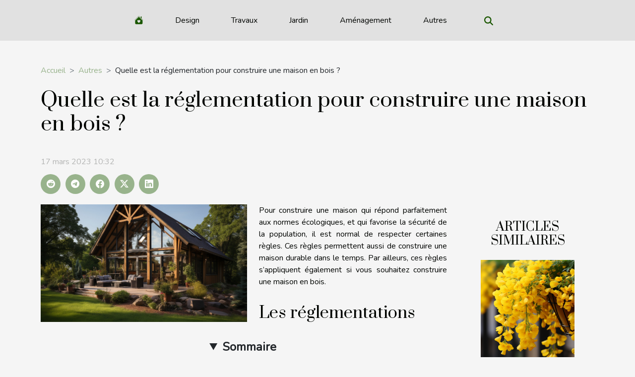

--- FILE ---
content_type: text/html; charset=UTF-8
request_url: https://www.atelier-106.com/quelle-est-la-reglementation-pour-construire-une-maison-en-bois
body_size: 9791
content:
<!DOCTYPE html>
    <html lang="fr">
<head>
    <meta charset="utf-8">
    <title>Quelle est la réglementation pour construire une maison en bois ?</title>

<meta name="description" content="">

<meta name="robots" content="index,follow" />
<link rel="icon" type="image/png" href="/favicon.png" />


    <meta name="viewport" content="width=device-width, initial-scale=1">
    <link rel="stylesheet" href="/css/style2.css">
</head>
<body>
    <header>
    <div class="container-fluid d-flex justify-content-center">
        <nav class="navbar container navbar-expand-xl m-0 pt-3 pb-3">
            <div class="container-fluid">
                <button class="navbar-toggler" type="button" data-bs-toggle="collapse" data-bs-target="#navbarSupportedContent" aria-controls="navbarSupportedContent" aria-expanded="false" aria-label="Toggle navigation">
                    <svg xmlns="http://www.w3.org/2000/svg" fill="currentColor" class="bi bi-list" viewBox="0 0 16 16">
                        <path fill-rule="evenodd" d="M2.5 12a.5.5 0 0 1 .5-.5h10a.5.5 0 0 1 0 1H3a.5.5 0 0 1-.5-.5m0-4a.5.5 0 0 1 .5-.5h10a.5.5 0 0 1 0 1H3a.5.5 0 0 1-.5-.5m0-4a.5.5 0 0 1 .5-.5h10a.5.5 0 0 1 0 1H3a.5.5 0 0 1-.5-.5"></path>
                    </svg>
                </button>
                <div class="collapse navbar-collapse" id="navbarSupportedContent">
                    <ul class="navbar-nav">
                                    <li class="nav-item"><a href="/" class="nav-link"><i></i></a></li>
                                                    <li class="nav-item">
    <a href="/design" class="nav-link">Design</a>
    </li>
                                    <li class="nav-item">
    <a href="/travaux" class="nav-link">Travaux</a>
    </li>
                                    <li class="nav-item">
    <a href="/jardin" class="nav-link">Jardin</a>
    </li>
                                    <li class="nav-item">
    <a href="/amenagement" class="nav-link">Aménagement</a>
    </li>
                                    <li class="nav-item">
    <a href="/autres" class="nav-link">Autres</a>
    </li>
                            </ul>
                    <form class="d-flex" role="search" method="get" action="/search">
    <input type="search" class="form-control"  name="q" placeholder="Rechercher" aria-label="Rechercher"  pattern=".*\S.*" required>
    <button type="submit" class="btn">
        <svg xmlns="http://www.w3.org/2000/svg" width="18px" height="18px" fill="currentColor" viewBox="0 0 512 512">
                    <path d="M416 208c0 45.9-14.9 88.3-40 122.7L502.6 457.4c12.5 12.5 12.5 32.8 0 45.3s-32.8 12.5-45.3 0L330.7 376c-34.4 25.2-76.8 40-122.7 40C93.1 416 0 322.9 0 208S93.1 0 208 0S416 93.1 416 208zM208 352a144 144 0 1 0 0-288 144 144 0 1 0 0 288z"/>
                </svg>
    </button>
</form>
                </div>
            </div>
        </nav>
    </div>
</header>
<div class="container">
        <nav aria-label="breadcrumb"
               style="--bs-breadcrumb-divider: '&gt;';" >
            <ol class="breadcrumb">
                <li class="breadcrumb-item"><a href="/">Accueil</a></li>
                                    <li class="breadcrumb-item  active ">
                        <a href="/autres" title="Autres">Autres</a>                    </li>
                                <li class="breadcrumb-item">
                    Quelle est la réglementation pour construire une maison en bois ?                </li>
            </ol>
        </nav>
    </div>
<div class="container-fluid">
    <main class="container sidebar-default mt-2">
        <div class="row">

                            <h1>
                    Quelle est la réglementation pour construire une maison en bois ?                </h1>
            
            <fieldset><time datetime="2023-03-17 10:32:01">17 mars 2023 10:32</time>                <ul>
                    <li><a href="https://reddit.com/submit?url=https://www.atelier-106.com/quelle-est-la-reglementation-pour-construire-une-maison-en-bois&amp;title=Quelle est la réglementation pour construire une maison en bois ?" rel="nofollow" target="_blank"><i class="social-reddit"></i></a></li>
                    <li><a href="https://t.me/share/url?url=https://www.atelier-106.com/quelle-est-la-reglementation-pour-construire-une-maison-en-bois&amp;text=Quelle est la réglementation pour construire une maison en bois ?" rel="nofollow" target="_blank"><i class="social-telegram"></i></a></li>
                    <li><a href="https://www.facebook.com/sharer.php?u=https://www.atelier-106.com/quelle-est-la-reglementation-pour-construire-une-maison-en-bois" rel="nofollow" target="_blank"><i class="social-facebook"></i></a></li>
                    <li><a href="https://twitter.com/share?url=https://www.atelier-106.com/quelle-est-la-reglementation-pour-construire-une-maison-en-bois&amp;text=Quelle est la réglementation pour construire une maison en bois ?" rel="nofollow" target="_blank"><i class="social-twitter"></i></a></li>
                    <li><a href="https://www.linkedin.com/shareArticle?url=https://www.atelier-106.com/quelle-est-la-reglementation-pour-construire-une-maison-en-bois&amp;title=Quelle est la réglementation pour construire une maison en bois ?" rel="nofollow" target="_blank"><i class="social-linkedin"></i></a></li>
            </ul></fieldset>
            <div class="col-lg-9 order-1 order-lg-2 col-12 main">
                <img class="img-fluid" src="/images/quelle-est-la-reglementation-pour-construire-une-maison-en-bois.jpeg" alt="Quelle est la réglementation pour construire une maison en bois ?">                                <article class="container main" ><details  open >
                    <summary>Sommaire</summary>
        
                                    <ol>
                                        <li>
                        <a href="javascript:;" onclick="document.querySelector('#anchor_0').scrollIntoView();">Les réglementations liées à l’environnement</a>
                    </li>
                                                                                    <li>
                        <a href="javascript:;" onclick="document.querySelector('#anchor_1').scrollIntoView();">Les normes de construction d’une maison</a>
                    </li>
                                                                                    <li>
                        <a href="javascript:;" onclick="document.querySelector('#anchor_2').scrollIntoView();">Les codes du bâtiment</a>
                    </li>
                                                            </ol>
                        </details>

                    <div><p>Pour construire une maison qui répond parfaitement aux normes écologiques, et qui favorise la sécurité de la population, il est normal de respecter certaines règles. Ces règles permettent aussi de construire une maison durable dans le temps. Par ailleurs, ces règles s’appliquent également si vous souhaitez construire une maison en bois.</p>
<h2 id="anchor_0">Les réglementations liées à l’environnement</h2>
<p>La réglementation environnementale est un ensemble de lois, de règlements et de normes qui visent à protéger l'environnement et à minimiser les impacts négatifs des activités humaines sur la planète. Les réglementations environnementales couvrent un large éventail de domaines, et concernent tout ce qui touche à la protection de l’environnement. Il est donc nécessaire tenir comptes de ces règles pour la construction d’une maison en bois. Si vous avez besoin de plus d’information par rapport à une maison en bois, consultez <a href="https://www.maison-bois-a-vendre.com/">www.maison-bois-a-vendre.com</a>.</p>
<h2 id="anchor_1">Les normes de construction d’une maison</h2>
<p>Les normes de construction sont des règles qui régissent la conception et la construction de bâtiments, y compris les maisons en bois. Ces normes ont pour objectif d'assurer la sécurité, la durabilité, la résilience et le confort des bâtiments, ainsi que de garantir la protection de la santé et de la sécurité des occupants. Les normes de construction énoncent des exigences pour les matériaux de construction, les systèmes mécaniques, les systèmes électriques, la ventilation, l'isolation thermique et acoustique, la résistance aux incendies, la résistance aux intempéries, les codes du bâtiment, et bien d’autres.</p>
<h2 id="anchor_2">Les codes du bâtiment</h2>
<p>Les codes du bâtiment sont des normes de construction minimales que les bâtiments doivent respecter pour garantir la sécurité, la durabilité et le confort des occupants. Ces codes sont régis par des organisations gouvernementales et sont applicables à tous les types de bâtiments. Ces codes sont également applicables aux maisons construites en bois. Les codes du bâtiment énoncent des exigences pour la conception et la construction des murs, des planchers, des toits, des fondations, de l'électricité, de la plomberie, de l'isolation, de la ventilation et bien d’autres. Les codes du bâtiment sont mis à jour régulièrement pour refléter les dernières avancées en matière de technologie et de construction.</p><div></article>            </div>
            <aside class="col-lg-3 order-2 order-lg-2 col-12 aside-right">
                <div class="list-img-none">
                    <h2>Articles similaires</h2>                            <section>
                    <figure><a href="/comment-avoir-les-differentes-plantes-a-fleurs-jaunes-dans-son-jardin" title="Comment avoir les différentes plantes à fleurs jaunes dans son jardin ?"><img class="img-fluid" src="/images/comment-avoir-les-differentes-plantes-a-fleurs-jaunes-dans-son-jardin.jpeg" alt="Comment avoir les différentes plantes à fleurs jaunes dans son jardin ?"></a></figure><figcaption>Comment avoir les différentes plantes à fleurs jaunes dans son jardin ?</figcaption>                    <div>
                                                <h3><a href="/comment-avoir-les-differentes-plantes-a-fleurs-jaunes-dans-son-jardin" title="Comment avoir les différentes plantes à fleurs jaunes dans son jardin ?">Comment avoir les différentes plantes à fleurs jaunes dans son jardin ?</a></h3>                    </div>
                </section>
                            <section>
                    <figure><a href="/quelques-criteres-a-prendre-en-compte-pour-choisir-sa-table-a-manger" title="Quelques critères à prendre en compte pour choisir sa table à manger"><img class="img-fluid" src="/images/quelques-criteres-a-prendre-en-compte-pour-choisir-sa-table-a-manger.jpg" alt="Quelques critères à prendre en compte pour choisir sa table à manger"></a></figure><figcaption>Quelques critères à prendre en compte pour choisir sa table à manger</figcaption>                    <div>
                                                <h3><a href="/quelques-criteres-a-prendre-en-compte-pour-choisir-sa-table-a-manger" title="Quelques critères à prendre en compte pour choisir sa table à manger">Quelques critères à prendre en compte pour choisir sa table à manger</a></h3>                    </div>
                </section>
                            <section>
                    <figure><a href="/comment-faire-pour-avoir-les-informations-sur-lurbanisme" title="Comment faire pour avoir les informations sur l&#039;urbanisme ?"><img class="img-fluid" src="/images/comment-faire-pour-avoir-les-informations-sur-lurbanisme.jpg" alt="Comment faire pour avoir les informations sur l&#039;urbanisme ?"></a></figure><figcaption>Comment faire pour avoir les informations sur l'urbanisme ?</figcaption>                    <div>
                                                <h3><a href="/comment-faire-pour-avoir-les-informations-sur-lurbanisme" title="Comment faire pour avoir les informations sur l&#039;urbanisme ?">Comment faire pour avoir les informations sur l'urbanisme ?</a></h3>                    </div>
                </section>
                            <section>
                    <figure><a href="/combien-coute-un-escalier-en-bois-selon-lessence" title="Combien coûte un escalier en bois selon l’essence ?"><img class="img-fluid" src="/images/combien-coute-un-escalier-en-bois-selon-lessence.jpeg" alt="Combien coûte un escalier en bois selon l’essence ?"></a></figure><figcaption>Combien coûte un escalier en bois selon l’essence ?</figcaption>                    <div>
                                                <h3><a href="/combien-coute-un-escalier-en-bois-selon-lessence" title="Combien coûte un escalier en bois selon l’essence ?">Combien coûte un escalier en bois selon l’essence ?</a></h3>                    </div>
                </section>
                            <section>
                    <figure><a href="/quest-ce-que-cest-que-la-deratisation" title="Qu&#039;est-ce que c&#039;est que la dératisation ?"><img class="img-fluid" src="/images/quest-ce-que-cest-que-la-deratisation.jpeg" alt="Qu&#039;est-ce que c&#039;est que la dératisation ?"></a></figure><figcaption>Qu'est-ce que c'est que la dératisation ?</figcaption>                    <div>
                                                <h3><a href="/quest-ce-que-cest-que-la-deratisation" title="Qu&#039;est-ce que c&#039;est que la dératisation ?">Qu'est-ce que c'est que la dératisation ?</a></h3>                    </div>
                </section>
                            <section>
                    <figure><a href="/plus-de-souci-pour-un-terrain-denivele" title="Plus de souci pour un terrain dénivelé"><img class="img-fluid" src="/images/plus-de-souci-pour-un-terrain-denivele.jpeg" alt="Plus de souci pour un terrain dénivelé"></a></figure><figcaption>Plus de souci pour un terrain dénivelé</figcaption>                    <div>
                                                <h3><a href="/plus-de-souci-pour-un-terrain-denivele" title="Plus de souci pour un terrain dénivelé">Plus de souci pour un terrain dénivelé</a></h3>                    </div>
                </section>
                                    </div>
            </aside>
        </div>
        <section class="column-2">

        <div class="container">
            <h2>Articles similaires</h2>            <div class="row">
                                    <div class="col-12 col-md-6 col-lg-6">
                        <figure><a href="/comment-maximiser-ses-economies-avec-des-coupons-en-ligne" title="Comment maximiser ses économies avec des coupons en ligne ?"><img class="img-fluid" src="/images/comment-maximiser-ses-economies-avec-des-coupons-en-ligne.jpg" alt="Comment maximiser ses économies avec des coupons en ligne ?"></a></figure><figcaption>Comment maximiser ses économies avec des coupons en ligne ?</figcaption>                        <div>
                            <h3><a href="/comment-maximiser-ses-economies-avec-des-coupons-en-ligne" title="Comment maximiser ses économies avec des coupons en ligne ?">Comment maximiser ses économies avec des coupons en ligne ?</a></h3>                        </div>
                                                <time datetime="2025-12-30 01:58:05">30 décembre 2025 01:58</time>
                        <div>
Utiliser des coupons en ligne est un moyen judicieux de réduire ses dépenses au quotidien. Maîtriser les bonnes pratiques et stratégies permet d’optimiser les bénéfices obtenus grâce à ces offres numériques. Découvrez dans cet article comment tirer pleinement parti des coupons en ligne pour faire...</div>                                            </div>

                                                        <div class="col-12 col-md-6 col-lg-6">
                        <figure><a href="/les-erreurs-courantes-dans-lalimentation-ovine-a-eviter" title="Les erreurs courantes dans l&#039;alimentation ovine à éviter"><img class="img-fluid" src="/images/les-erreurs-courantes-dans-lalimentation-ovine-a-eviter.jpg" alt="Les erreurs courantes dans l&#039;alimentation ovine à éviter"></a></figure><figcaption>Les erreurs courantes dans l'alimentation ovine à éviter</figcaption>                        <div>
                            <h3><a href="/les-erreurs-courantes-dans-lalimentation-ovine-a-eviter" title="Les erreurs courantes dans l&#039;alimentation ovine à éviter">Les erreurs courantes dans l'alimentation ovine à éviter</a></h3>                        </div>
                                                <time datetime="2025-12-23 15:22:06">23 décembre 2025 15:22</time>
                        <div>
L’alimentation des ovins joue un rôle déterminant dans la santé et la productivité des troupeaux. Cependant, il n’est pas rare de commettre certaines fautes qui peuvent compromettre le bien-être animal et la rentabilité de l’élevage. Découvrez dans cet article les erreurs courantes à éviter et...</div>                                            </div>

                                </div>
            <div class="row">
                                                    <div class="col-12 col-md-6 col-lg-6">
                        <figure><a href="/maximiser-la-discretion-choisir-la-bonne-camera-espion" title="Maximiser la discrétion : choisir la bonne caméra espion"><img class="img-fluid" src="/images/maximiser-la-discretion-choisir-la-bonne-camera-espion.jpeg" alt="Maximiser la discrétion : choisir la bonne caméra espion"></a></figure><figcaption>Maximiser la discrétion : choisir la bonne caméra espion</figcaption>                        <div>
                            <h3><a href="/maximiser-la-discretion-choisir-la-bonne-camera-espion" title="Maximiser la discrétion : choisir la bonne caméra espion">Maximiser la discrétion : choisir la bonne caméra espion</a></h3>                        </div>
                                                <time datetime="2025-12-20 13:10:03">20 décembre 2025 13:10</time>
                        <div>
La surveillance discrète est un défi de taille à l’ère de la technologie omniprésente. Pour celles et ceux qui souhaitent préserver leur tranquillité d’esprit ou sécuriser leur environnement sans attirer l’attention, le choix d’une caméra espion adaptée devient une étape clé. Découvrez dans cet...</div>                                            </div>

                                                        <div class="col-12 col-md-6 col-lg-6">
                        <figure><a href="/comment-identifier-et-reagir-face-a-une-urgence-sanitaire" title="Comment identifier et réagir face à une urgence sanitaire ?"><img class="img-fluid" src="/images/comment-identifier-et-reagir-face-a-une-urgence-sanitaire.jpg" alt="Comment identifier et réagir face à une urgence sanitaire ?"></a></figure><figcaption>Comment identifier et réagir face à une urgence sanitaire ?</figcaption>                        <div>
                            <h3><a href="/comment-identifier-et-reagir-face-a-une-urgence-sanitaire" title="Comment identifier et réagir face à une urgence sanitaire ?">Comment identifier et réagir face à une urgence sanitaire ?</a></h3>                        </div>
                                                <time datetime="2025-09-28 00:32:04">28 septembre 2025 00:32</time>
                        <div>
Dans la vie quotidienne, il est essentiel de savoir comment identifier et réagir face à une urgence sanitaire. Comprendre les signes d’une situation critique et adopter les bons gestes peut sauver des vies et limiter les complications. Découvrez dans cet article des conseils pratiques et des...</div>                                            </div>

                                </div>
            <div class="row">
                                                    <div class="col-12 col-md-6 col-lg-6">
                        <figure><a href="/comment-le-recyclage-contribue-t-il-a-la-reduction-de-la-pollution" title="Comment le recyclage contribue-t-il à la réduction de la pollution ?"><img class="img-fluid" src="/images/comment-le-recyclage-contribue-t-il-a-la-reduction-de-la-pollution.jpeg" alt="Comment le recyclage contribue-t-il à la réduction de la pollution ?"></a></figure><figcaption>Comment le recyclage contribue-t-il à la réduction de la pollution ?</figcaption>                        <div>
                            <h3><a href="/comment-le-recyclage-contribue-t-il-a-la-reduction-de-la-pollution" title="Comment le recyclage contribue-t-il à la réduction de la pollution ?">Comment le recyclage contribue-t-il à la réduction de la pollution ?</a></h3>                        </div>
                                                <time datetime="2025-03-26 01:40:05">26 mars 2025 01:40</time>
                        <div>
La question de la pollution environnementale est au coeur des préoccupations actuelles, et le recyclage se présente comme une des solutions majeures pour y remédier. Ce processus, loin d'être anodin, joue un rôle déterminant dans la préservation de notre planète. Découvrons ensemble comment le...</div>                                            </div>

                                                        <div class="col-12 col-md-6 col-lg-6">
                        <figure><a href="/strategies-pour-minimiser-les-risques-dans-linvestissement-immobilier" title="Stratégies pour minimiser les risques dans l&#039;investissement immobilier"><img class="img-fluid" src="/images/strategies-pour-minimiser-les-risques-dans-linvestissement-immobilier.jpeg" alt="Stratégies pour minimiser les risques dans l&#039;investissement immobilier"></a></figure><figcaption>Stratégies pour minimiser les risques dans l'investissement immobilier</figcaption>                        <div>
                            <h3><a href="/strategies-pour-minimiser-les-risques-dans-linvestissement-immobilier" title="Stratégies pour minimiser les risques dans l&#039;investissement immobilier">Stratégies pour minimiser les risques dans l'investissement immobilier</a></h3>                        </div>
                                                <time datetime="2024-12-13 10:52:05">13 décembre 2024 10:52</time>
                        <div>
L'investissement immobilier est souvent perçu comme une voie royale vers la constitution d'un patrimoine durable. Cependant, comme tout investissement, il comporte son lot de risques qu'il convient de minimiser pour garantir la rentabilité et la sécurité des capitaux engagés. Ce texte propose de...</div>                                            </div>

                                </div>
            <div class="row">
                                                    <div class="col-12 col-md-6 col-lg-6">
                        <figure><a href="/linnovation-technologique-dans-lindustrie-des-tarieres" title="L&#039;innovation technologique dans l&#039;industrie des tarières"><img class="img-fluid" src="/images/linnovation-technologique-dans-lindustrie-des-tarieres.jpeg" alt="L&#039;innovation technologique dans l&#039;industrie des tarières"></a></figure><figcaption>L'innovation technologique dans l'industrie des tarières</figcaption>                        <div>
                            <h3><a href="/linnovation-technologique-dans-lindustrie-des-tarieres" title="L&#039;innovation technologique dans l&#039;industrie des tarières">L'innovation technologique dans l'industrie des tarières</a></h3>                        </div>
                                                <time datetime="2023-11-27 00:16:05">27 novembre 2023 00:16</time>
                        <div>
L'industrie des tarières est en constante évolution, grâce à l'innovation technologique. Des outils de plus en plus performants voient le jour, offrant une efficacité accrue et une facilité d'utilisation sans précédent. Cet article se propose de vous faire découvrir les dernières avancées...</div>                                            </div>

                                                        <div class="col-12 col-md-6 col-lg-6">
                        <figure><a href="/amenagement-appartement-comment-reussir-la-renovatione280af" title="Aménagement appartement : Comment réussir la rénovation ?"><img class="img-fluid" src="/images/amenagement-appartement-comment-reussir-la-renovation.jpeg" alt="Aménagement appartement : Comment réussir la rénovation ?"></a></figure><figcaption>Aménagement appartement : Comment réussir la rénovation ?</figcaption>                        <div>
                            <h3><a href="/amenagement-appartement-comment-reussir-la-renovatione280af" title="Aménagement appartement : Comment réussir la rénovation ?">Aménagement appartement : Comment réussir la rénovation ?</a></h3>                        </div>
                                                <time datetime="2023-11-02 10:40:08">2 novembre 2023 10:40</time>
                        <div>Lorsque vous vivez dans un appartement depuis plusieurs années, il peut arriver que vous ayez des désirs de le rénover pour le rendre plus attrayant. Ainsi, pour le faire, il importe de mettre les bouchées doubles en tenant compte de certains conseils. Pour en savoir plus sur les conseils à suivre...</div>                                            </div>

                                </div>
            <div class="row">
                                                    <div class="col-12 col-md-6 col-lg-6">
                        <figure><a href="/nos-conseils-pour-bien-amenager-sa-cuisin" title="Nos conseils pour bien aménager sa cuisine ?"><img class="img-fluid" src="/images/nos-conseils-pour-bien-amenager-sa-cuisine.jpeg" alt="Nos conseils pour bien aménager sa cuisine ?"></a></figure><figcaption>Nos conseils pour bien aménager sa cuisine ?</figcaption>                        <div>
                            <h3><a href="/nos-conseils-pour-bien-amenager-sa-cuisin" title="Nos conseils pour bien aménager sa cuisine ?">Nos conseils pour bien aménager sa cuisine ?</a></h3>                        </div>
                                                <time datetime="2023-11-02 10:40:06">2 novembre 2023 10:40</time>
                        <div>Pour avoir une facilité à nettoyer plus tard votre cuisine, vous devez bien l’aménager. Cependant, si vous avez du mal à bien la ranger, lisez alors cet article. Vous y découvrirez quelques conseils qui vous permettront de bien aménager votre cuisine.
Mettre tous les éléments de la cuisine dans un...</div>                                            </div>

                                                        <div class="col-12 col-md-6 col-lg-6">
                        <figure><a href="/ganivelle-bois-pour-quoi-fair" title="Ganivelle bois : pour quoi faire ?"><img class="img-fluid" src="/images/ganivelle-bois-pour-quoi-faire.jpeg" alt="Ganivelle bois : pour quoi faire ?"></a></figure><figcaption>Ganivelle bois : pour quoi faire ?</figcaption>                        <div>
                            <h3><a href="/ganivelle-bois-pour-quoi-fair" title="Ganivelle bois : pour quoi faire ?">Ganivelle bois : pour quoi faire ?</a></h3>                        </div>
                                                <time datetime="2023-11-02 10:40:05">2 novembre 2023 10:40</time>
                        <div>Aujourd’hui avec l’émergence de l’utilisation des ganivelles, vous n’avez plus besoin de recourir aux travaux de BTP pour réaliser la clôture de votre espace maritime. Avec les « Ganivelles », délimitez votre propriété au bord de la mer avec des poteaux en bois solides et résistants. Découvrez...</div>                                            </div>

                                </div>
            <div class="row">
                                                    <div class="col-12 col-md-6 col-lg-6">
                        <figure><a href="/technologies-avancees-pour-louverture-sur-les-murs-porteurs" title="Technologies avancées pour l&#039;ouverture sur les murs porteurs"><img class="img-fluid" src="/images/technologies-avancees-pour-louverture-sur-les-murs-porteurs.jpeg" alt="Technologies avancées pour l&#039;ouverture sur les murs porteurs"></a></figure><figcaption>Technologies avancées pour l'ouverture sur les murs porteurs</figcaption>                        <div>
                            <h3><a href="/technologies-avancees-pour-louverture-sur-les-murs-porteurs" title="Technologies avancées pour l&#039;ouverture sur les murs porteurs">Technologies avancées pour l'ouverture sur les murs porteurs</a></h3>                        </div>
                                                <time datetime="2023-10-25 02:32:05">25 octobre 2023 02:32</time>
                        <div>
Avancer dans l'univers de la construction et de la rénovation de la maison, c'est découvrir de nouvelles technologies qui facilitent le travail et optimisent les résultats. Dans cet article, nous allons explorer les technologies avancées qui permettent d'ouvrir des murs porteurs avec précision et...</div>                                            </div>

                                                        <div class="col-12 col-md-6 col-lg-6">
                        <figure><a href="/sante-des-yeux-limportance-dun-bon-eclairage-chez-soi" title="Santé des yeux : L&#039;importance d&#039;un bon éclairage chez soi"><img class="img-fluid" src="/images/sante-des-yeux-limportance-dun-bon-eclairage-chez-soi.jpeg" alt="Santé des yeux : L&#039;importance d&#039;un bon éclairage chez soi"></a></figure><figcaption>Santé des yeux : L'importance d'un bon éclairage chez soi</figcaption>                        <div>
                            <h3><a href="/sante-des-yeux-limportance-dun-bon-eclairage-chez-soi" title="Santé des yeux : L&#039;importance d&#039;un bon éclairage chez soi">Santé des yeux : L'importance d'un bon éclairage chez soi</a></h3>                        </div>
                                                <time datetime="2023-10-13 02:48:03">13 octobre 2023 02:48</time>
                        <div>
L'éclairage à la maison influence-t-il vraiment notre santé visuelle ? Peut-être que la question ne vous a jamais traversé l'esprit, mais la réponse est un oui retentissant. Une bonne lumière à la maison est une nécessité non seulement pour accomplir nos tâches quotidiennes, mais aussi pour...</div>                                            </div>

                                </div>
            <div class="row">
                                                    <div class="col-12 col-md-6 col-lg-6">
                        <figure><a href="/comment-economiser-de-largent-tout-en-obtenant-une-salle-de-bains-de-qualite-lors-de-la-renovation" title="Comment économiser de l&#039;argent tout en obtenant une salle de bains de qualité lors de la rénovation ?"><img class="img-fluid" src="/images/comment-economiser-de-largent-tout-en-obtenant-une-salle-de-bains-de-qualite-lors-de-la-renovation.jpeg" alt="Comment économiser de l&#039;argent tout en obtenant une salle de bains de qualité lors de la rénovation ?"></a></figure><figcaption>Comment économiser de l'argent tout en obtenant une salle de bains de qualité lors de la rénovation ?</figcaption>                        <div>
                            <h3><a href="/comment-economiser-de-largent-tout-en-obtenant-une-salle-de-bains-de-qualite-lors-de-la-renovation" title="Comment économiser de l&#039;argent tout en obtenant une salle de bains de qualité lors de la rénovation ?">Comment économiser de l'argent tout en obtenant une salle de bains de qualité lors de la rénovation ?</a></h3>                        </div>
                                                <time datetime="2023-10-06 02:20:01">6 octobre 2023 02:20</time>
                        <div>La rénovation d'une salle de bains est souvent perçue comme une dépense considérable. Toutefois, il existe des moyens astucieux pour économiser de l'argent tout en obtenant une salle de bains de qualité. En effet, lorsque vous entreprenez un projet de rénovation, il est essentiel de trouver un...</div>                                            </div>

                                                        <div class="col-12 col-md-6 col-lg-6">
                        <figure><a href="/top-5-des-meilleures-vitres-pour-maison" title="Top 5 des meilleures vitres pour maison"><img class="img-fluid" src="/images/top-5-des-meilleures-vitres-pour-maison.jpeg" alt="Top 5 des meilleures vitres pour maison"></a></figure><figcaption>Top 5 des meilleures vitres pour maison</figcaption>                        <div>
                            <h3><a href="/top-5-des-meilleures-vitres-pour-maison" title="Top 5 des meilleures vitres pour maison">Top 5 des meilleures vitres pour maison</a></h3>                        </div>
                                                <time datetime="2023-10-04 02:34:27">4 octobre 2023 02:34</time>
                        <div>Lorsque vous envisagez de rénover votre maison, le choix des fenêtres est souvent une décision cruciale. Les fenêtres jouent un rôle essentiel dans l'isolation thermique, l'esthétique et la luminosité de votre maison. Nous allons vous présenter les cinq meilleures options de vitres pour votre...</div>                                            </div>

                                </div>
            <div class="row">
                                                    <div class="col-12 col-md-6 col-lg-6">
                        <figure><a href="/les-tendances-actuelles-dans-la-plomberie-et-le-chauffage" title="Les tendances actuelles dans la plomberie et le chauffage"><img class="img-fluid" src="/images/les-tendances-actuelles-dans-la-plomberie-et-le-chauffage.jpeg" alt="Les tendances actuelles dans la plomberie et le chauffage"></a></figure><figcaption>Les tendances actuelles dans la plomberie et le chauffage</figcaption>                        <div>
                            <h3><a href="/les-tendances-actuelles-dans-la-plomberie-et-le-chauffage" title="Les tendances actuelles dans la plomberie et le chauffage">Les tendances actuelles dans la plomberie et le chauffage</a></h3>                        </div>
                                                <time datetime="2023-10-01 04:38:52">1 octobre 2023 04:38</time>
                        <div>
Dans un monde qui évolue rapidement, les industries de la plomberie et du chauffage ne font pas exception. Les innovations technologiques et les tendances écologiques façonnent l'avenir de ces secteurs. Les systèmes de chauffage et de plomberie modernes offrent des performances améliorées, une...</div>                                            </div>

                                                        <div class="col-12 col-md-6 col-lg-6">
                        <figure><a href="/le-role-de-limmobilier-dans-leconomie-francaise" title="Le rôle de l&#039;immobilier dans l&#039;économie française"><img class="img-fluid" src="/images/le-role-de-limmobilier-dans-leconomie-francaise.jpeg" alt="Le rôle de l&#039;immobilier dans l&#039;économie française"></a></figure><figcaption>Le rôle de l'immobilier dans l'économie française</figcaption>                        <div>
                            <h3><a href="/le-role-de-limmobilier-dans-leconomie-francaise" title="Le rôle de l&#039;immobilier dans l&#039;économie française">Le rôle de l'immobilier dans l'économie française</a></h3>                        </div>
                                                <time datetime="2023-09-28 02:04:08">28 septembre 2023 02:04</time>
                        <div>
L'immobilier joue un rôle incontestable dans l'économie de chaque pays, et la France ne fait pas exception à cette règle. Avec un marché immobilier dynamique et une implication profonde dans l'économie nationale, l'immobilier est un pilier essentiel de la prospérité économique française. Cet...</div>                                            </div>

                                </div>
            <div class="row">
                                                    <div class="col-12 col-md-6 col-lg-6">
                        <figure><a href="/les-impacts-environnementaux-du-degorgement-de-la-canalisation" title="Les impacts environnementaux du dégorgement de la canalisation"><img class="img-fluid" src="/images/les-impacts-environnementaux-du-degorgement-de-la-canalisation.jpg" alt="Les impacts environnementaux du dégorgement de la canalisation"></a></figure><figcaption>Les impacts environnementaux du dégorgement de la canalisation</figcaption>                        <div>
                            <h3><a href="/les-impacts-environnementaux-du-degorgement-de-la-canalisation" title="Les impacts environnementaux du dégorgement de la canalisation">Les impacts environnementaux du dégorgement de la canalisation</a></h3>                        </div>
                                                <time datetime="2023-09-23 03:14:05">23 septembre 2023 03:14</time>
                        <div>
Au cœur de nos villes, un réseau complexe de canalisations travaille en silence, transportant l'eau utilisée par les habitants vers les stations d'épuration. Cependant, ces systèmes ne sont pas infaillibles : ils nécessitent une maintenance régulière pour rester fonctionnels. L'un des processus...</div>                                            </div>

                                                        <div class="col-12 col-md-6 col-lg-6">
                        <figure><a href="/limpact-economique-du-debouchage-de-canalisations" title="L&#039;impact économique du débouchage de canalisations"><img class="img-fluid" src="/images/limpact-economique-du-debouchage-de-canalisations.jpeg" alt="L&#039;impact économique du débouchage de canalisations"></a></figure><figcaption>L'impact économique du débouchage de canalisations</figcaption>                        <div>
                            <h3><a href="/limpact-economique-du-debouchage-de-canalisations" title="L&#039;impact économique du débouchage de canalisations">L'impact économique du débouchage de canalisations</a></h3>                        </div>
                                                <time datetime="2023-09-22 14:10:08">22 septembre 2023 14:10</time>
                        <div>
Le débouchage des canalisations est souvent perçu comme un service de commodité, mais peu de gens prennent le temps de réfléchir à son impact économique. Cet impact est toutefois loin d'être négligeable. En effet, le secteur du débouchage de canalisations joue un rôle crucial dans la maintenance...</div>                                            </div>

                                </div>
            <div class="row">
                                                    <div class="col-12 col-md-6 col-lg-6">
                        <figure><a href="/pourquoi-vaut-il-la-peine-de-choisir-une-pompe-a-chaleur" title="Pourquoi vaut-il la peine de choisir une pompe à chaleur ?"><img class="img-fluid" src="/images/pourquoi-vaut-il-la-peine-de-choisir-une-pompe-a-chaleur.jpg" alt="Pourquoi vaut-il la peine de choisir une pompe à chaleur ?"></a></figure><figcaption>Pourquoi vaut-il la peine de choisir une pompe à chaleur ?</figcaption>                        <div>
                            <h3><a href="/pourquoi-vaut-il-la-peine-de-choisir-une-pompe-a-chaleur" title="Pourquoi vaut-il la peine de choisir une pompe à chaleur ?">Pourquoi vaut-il la peine de choisir une pompe à chaleur ?</a></h3>                        </div>
                                                <time datetime="2023-09-15 02:04:02">15 septembre 2023 02:04</time>
                        <div>Lors de la construction ou de l’achat d’une maison, nous sommes confrontés à une question importante, quelle source de chaleur choisir ? À une époque de hausse des coûts des ressources énergétiques, les ménages optent de plus en plus pour des solutions de chauffage plus écologiques. L’une d’elles...</div>                                            </div>

                                                        <div class="col-12 col-md-6 col-lg-6">
                        <figure><a href="/initiatives-innovantes-pour-un-habitat-ecologique" title="Initiatives innovantes pour un habitat écologique"><img class="img-fluid" src="/images/initiatives-innovantes-pour-un-habitat-ecologique.jpeg" alt="Initiatives innovantes pour un habitat écologique"></a></figure><figcaption>Initiatives innovantes pour un habitat écologique</figcaption>                        <div>
                            <h3><a href="/initiatives-innovantes-pour-un-habitat-ecologique" title="Initiatives innovantes pour un habitat écologique">Initiatives innovantes pour un habitat écologique</a></h3>                        </div>
                                                <time datetime="2023-08-29 02:14:04">29 août 2023 02:14</time>
                        <div>
Dans le monde actuel où l'impact environnemental de nos actions est scruté à la loupe, il est essentiel d'explorer des initiatives innovantes pour un habitat écologique. C'est une thématique qui touche non seulement les professionnels du secteur, mais également chaque individu soucieux de son...</div>                                            </div>

                                </div>
            <div class="row">
                                                    <div class="col-12 col-md-6 col-lg-6">
                        <figure><a href="/quels-avantages-dinstaller-une-pergola-bioclimatique-dans-son-jardin" title="Quels avantages d’installer une pergola bioclimatique dans son jardin ?"><img class="img-fluid" src="/images/quels-avantages-dinstaller-une-pergola-bioclimatique-dans-son-jardin.jpg" alt="Quels avantages d’installer une pergola bioclimatique dans son jardin ?"></a></figure><figcaption>Quels avantages d’installer une pergola bioclimatique dans son jardin ?</figcaption>                        <div>
                            <h3><a href="/quels-avantages-dinstaller-une-pergola-bioclimatique-dans-son-jardin" title="Quels avantages d’installer une pergola bioclimatique dans son jardin ?">Quels avantages d’installer une pergola bioclimatique dans son jardin ?</a></h3>                        </div>
                                                <time datetime="2023-08-27 01:56:02">27 août 2023 01:56</time>
                        <div>Une pergola bioclimatique est une structure extérieure conçue pour offrir de l’ombrage et de la protection aux plantes et équipements d’extérieur contre les intempéries. Il peut être installé pour plusieurs raisons et possède de ce fait plusieurs avantages. Voici les plus notables.&nbsp;
Réguler...</div>                                            </div>

                                                        <div class="col-12 col-md-6 col-lg-6">
                        <figure><a href="/ameliorer-la-relaxation-lart-et-la-science-de-la-fabrication-des-abris-de-spa" title="Améliorer la relaxation : L&#039;art et la science de la fabrication des abris de spa"><img class="img-fluid" src="/images/ameliorer-la-relaxation-lart-et-la-science-de-la-fabrication-des-abris-de-spa.jpg" alt="Améliorer la relaxation : L&#039;art et la science de la fabrication des abris de spa"></a></figure><figcaption>Améliorer la relaxation : L'art et la science de la fabrication des abris de spa</figcaption>                        <div>
                            <h3><a href="/ameliorer-la-relaxation-lart-et-la-science-de-la-fabrication-des-abris-de-spa" title="Améliorer la relaxation : L&#039;art et la science de la fabrication des abris de spa">Améliorer la relaxation : L'art et la science de la fabrication des abris de spa</a></h3>                        </div>
                                                <time datetime="2023-08-24 02:42:02">24 août 2023 02:42</time>
                        <div>L'expérience du spa, vénérée pour sa capacité à procurer relaxation et rajeunissement, a évolué au-delà des environnements intérieurs traditionnels. Les amateurs de spa apprécient désormais le luxe de pouvoir profiter de leurs activités en plein air, grâce à l'innovation que représente la...</div>                                            </div>

                                </div>
            <div class="row">
                                                    <div class="col-12 col-md-6 col-lg-6">
                        <figure><a href="/comment-souscrire-aux-services-dune-entreprise-de-nettoyage" title="Comment souscrire aux services d’une entreprise de nettoyage ?"><img class="img-fluid" src="/images/comment-souscrire-aux-services-dune-entreprise-de-nettoyage.jpeg" alt="Comment souscrire aux services d’une entreprise de nettoyage ?"></a></figure><figcaption>Comment souscrire aux services d’une entreprise de nettoyage ?</figcaption>                        <div>
                            <h3><a href="/comment-souscrire-aux-services-dune-entreprise-de-nettoyage" title="Comment souscrire aux services d’une entreprise de nettoyage ?">Comment souscrire aux services d’une entreprise de nettoyage ?</a></h3>                        </div>
                                                <time datetime="2023-08-10 02:27:32">10 août 2023 02:27</time>
                        <div>Besoin d’un peu d’aide pour entretenir votre entreprise ou votre résidence ? Plus de soucis à vous faire ! Contactez une agence de nettoyage qui représente la solution à tous vos problèmes en matière de nettoyage. Vous souhaitez en savoir plus sur l’utilité de leur service et leur fonctionnement ?...</div>                                            </div>

                                                        <div class="col-12 col-md-6 col-lg-6">
                        <figure><a href="/comment-reussir-le-projet-de-construction-de-votre-maison" title="Comment réussir le projet de construction de votre maison ?"><img class="img-fluid" src="/images/comment-reussir-le-projet-de-construction-de-votre-maison.jpg" alt="Comment réussir le projet de construction de votre maison ?"></a></figure><figcaption>Comment réussir le projet de construction de votre maison ?</figcaption>                        <div>
                            <h3><a href="/comment-reussir-le-projet-de-construction-de-votre-maison" title="Comment réussir le projet de construction de votre maison ?">Comment réussir le projet de construction de votre maison ?</a></h3>                        </div>
                                                <time datetime="2023-07-31 05:04:02">31 juillet 2023 05:04</time>
                        <div>&nbsp;
Être propriétaire de son logement est le rêve de plus d’un français. Avoir son propre toit est réjouissant et rassurant. Devenir propriétaire procure en fait beaucoup d’avantages. Cependant, avant de jubiler, il faut au préalable passer à la construction. Force est de constater que, le...</div>                                            </div>

                                </div>
            <div class="row">
                                                    <div class="col-12 col-md-6 col-lg-6">
                        <figure><a href="/4-bienfaits-de-la-lumiere-dans-la-decoration-interieure" title="4 bienfaits de la lumière dans la décoration intérieure"><img class="img-fluid" src="/images/4-bienfaits-de-la-lumiere-dans-la-decoration-interieure.jpg" alt="4 bienfaits de la lumière dans la décoration intérieure"></a></figure><figcaption>4 bienfaits de la lumière dans la décoration intérieure</figcaption>                        <div>
                            <h3><a href="/4-bienfaits-de-la-lumiere-dans-la-decoration-interieure" title="4 bienfaits de la lumière dans la décoration intérieure">4 bienfaits de la lumière dans la décoration intérieure</a></h3>                        </div>
                                                <time datetime="2023-07-10 21:02:02">10 juillet 2023 21:02</time>
                        <div>Il est important de ne pas négliger la lumière dans la décoration de votre maison. Les sources de lumière, qu’elles soient naturelles ou artificielles, peuvent apporter une touche particulière à la décoration intérieur de votre maison ainsi que de nombreux bienfaits pour vous. C’est pour cela que...</div>                                            </div>

                                        <div class="col-12 col-md-6 col-lg-6 empty"></div>
                                            </div>
        </div>
        
    </section>
                    </main>
</div>
<footer>
    <div class="container-fluid">
        <div class="container">
            <div class="row default-search">
                <div class="col-12 col-lg-4">
                    <form class="d-flex" role="search" method="get" action="/search">
    <input type="search" class="form-control"  name="q" placeholder="Rechercher" aria-label="Rechercher"  pattern=".*\S.*" required>
    <button type="submit" class="btn">
        <svg xmlns="http://www.w3.org/2000/svg" width="18px" height="18px" fill="currentColor" viewBox="0 0 512 512">
                    <path d="M416 208c0 45.9-14.9 88.3-40 122.7L502.6 457.4c12.5 12.5 12.5 32.8 0 45.3s-32.8 12.5-45.3 0L330.7 376c-34.4 25.2-76.8 40-122.7 40C93.1 416 0 322.9 0 208S93.1 0 208 0S416 93.1 416 208zM208 352a144 144 0 1 0 0-288 144 144 0 1 0 0 288z"/>
                </svg>
    </button>
</form>
                </div>
                <div class="col-12 col-lg-4">
                    <section>
            <div>
                <h3><a href="/design" title="Design">Design</a></h3>                            </div>
        </section>
            <section>
            <div>
                <h3><a href="/travaux" title="Travaux">Travaux</a></h3>                            </div>
        </section>
            <section>
            <div>
                <h3><a href="/jardin" title="Jardin">Jardin</a></h3>                            </div>
        </section>
            <section>
            <div>
                <h3><a href="/amenagement" title="Aménagement">Aménagement</a></h3>                            </div>
        </section>
            <section>
            <div>
                <h3><a href="/autres" title="Autres">Autres</a></h3>                            </div>
        </section>
                        </div>
                <div class="col-12 col-lg-4">
                    Tous droits réservés www.atelier-106.com
                                    </div>
            </div>
        </div>
    </div>
</footer>
    <script src="https://cdn.jsdelivr.net/npm/bootstrap@5.0.2/dist/js/bootstrap.bundle.min.js" integrity="sha384-MrcW6ZMFYlzcLA8Nl+NtUVF0sA7MsXsP1UyJoMp4YLEuNSfAP+JcXn/tWtIaxVXM" crossorigin="anonymous"></script>
    </body>
</html>
